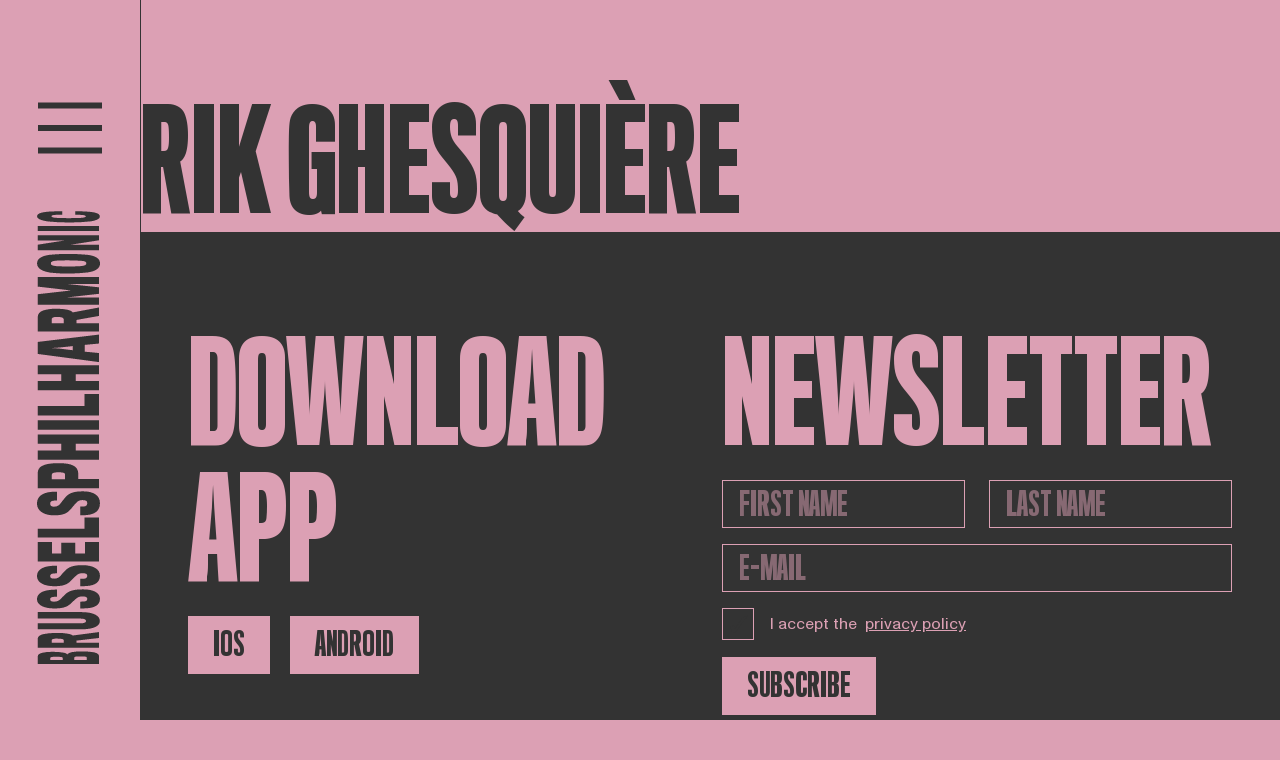

--- FILE ---
content_type: text/html; charset=UTF-8
request_url: https://www.brusselsphilharmonic.be/en/musicians/rik-ghesqui%C3%A8re-2
body_size: 13649
content:

<!DOCTYPE html>
<html lang="en">

	<head>
    <meta charset="UTF-8">
    <meta name="viewport" content="width=device-width, initial-scale=1.0">

        <script defer="defer" src="/webpack/js/main.005c199d0163abb80764.js"></script><link href="/webpack/css/main.bf88ce5a0279f4c33094.css" rel="stylesheet">        
        <link rel="apple-touch-icon" sizes="57x57" href="/assets/favicon/apple-icon-57x57.png">
    <link rel="apple-touch-icon" sizes="60x60" href="/assets/favicon/apple-icon-60x60.png">
    <link rel="apple-touch-icon" sizes="72x72" href="/assets/favicon/apple-icon-72x72.png">
    <link rel="apple-touch-icon" sizes="76x76" href="/assets/favicon/apple-icon-76x76.png">
    <link rel="apple-touch-icon" sizes="114x114" href="/assets/favicon/apple-icon-114x114.png">
    <link rel="apple-touch-icon" sizes="120x120" href="/assets/favicon/apple-icon-120x120.png">
    <link rel="apple-touch-icon" sizes="144x144" href="/assets/favicon/apple-icon-144x144.png">
    <link rel="apple-touch-icon" sizes="152x152" href="/assets/favicon/apple-icon-152x152.png">
    <link rel="apple-touch-icon" sizes="180x180" href="/assets/favicon/apple-icon-180x180.png">
    <link rel="icon" type="image/png" sizes="192x192" href="/assets/favicon/android-icon-192x192.png">
    <link rel="icon" type="image/png" sizes="32x32" href="/assets/favicon/favicon-32x32.png">
    <link rel="icon" type="image/png" sizes="96x96" href="/assets/favicon/favicon-96x96.png">
    <link rel="icon" type="image/png" sizes="16x16" href="/assets/favicon/favicon-16x16.png">
    <link rel="manifest" href="assets/favicon/manifest.json">
    <meta name="msapplication-TileColor" content="#ffffff">
    <meta name="msapplication-TileImage" content="assets/favicon/ms-icon-144x144.png">
    <meta name="theme-color" content="#ffffff">
    
    <meta name="facebook-domain-verification" content="8wjq7o5x18dir31sddhl9tqtucp3s8" />
    <!-- Google Tag Manager -->
    <script>
        (function (w, d, s, l, i) {
            w[l] = w[l] || [];
            w[l].push({ 'gtm.start': new Date().getTime(), event: 'gtm.js' });
            var f = d.getElementsByTagName(s)[0],
                j = d.createElement(s),
                dl = l != 'dataLayer' ? '&l=' + l : '';
            j.async = true;
            j.src = 'https://www.googletagmanager.com/gtm.js?id=' + i + dl;
            f.parentNode.insertBefore(j, f);
        })(window, document, 'script', 'dataLayer', 'GTM-WQ4LV77');
    </script>
    <!-- End Google Tag Manager -->

    <!-- Facebook Pixel Code -->
    <script>
        !function (f, b, e, v, n, t, s) {
            if (f.fbq)


                return;


            n = f.fbq = function () {
                n.callMethod ? n.callMethod.apply(n, arguments) : n.queue.push(arguments);
            };
            if (!f._fbq)


                f._fbq = n;


            n.push = n;
            n.loaded = !0;
            n.version = '2.0';
            n.queue = [];
            t = b.createElement(e);
            t.async = !0;
            t.src = v;
            s = b.getElementsByTagName(e)[0];
            s.parentNode.insertBefore(t, s);
        }(window, document, 'script', 'https://connect.facebook.net/en_US/fbevents.js');
        fbq('init', '1420439301678679');
        fbq('track', 'PageView');
    </script>
    <noscript>
        <img height="1" width="1" src="https://www.facebook.com/tr?id=1420439301678679&ev=PageView
				        &noscript=1" />
    </noscript>
    <!-- End Facebook Pixel Code -->


    <!-- Hotjar Tracking Code for www.brusselsphilharmonic.be -->
    <script>
        (function (h, o, t, j, a, r) {
            h.hj = h.hj || function () {
                (h.hj.q = h.hj.q || []).push(arguments);
            };
            h._hjSettings = {
                hjid: 1890368,
                hjsv: 6
            };
            a = o.getElementsByTagName('head')[0];
            r = o.createElement('script');
            r.async = 1;
            r.src = t + h._hjSettings.hjid + j + h._hjSettings.hjsv;
            a.appendChild(r);
        })(window, document, 'https://static.hotjar.com/c/hotjar-', '.js?sv=');
    </script>
<title>Brussels Philharmonic | Rik Ghesquière</title><meta name="generator" content="SEOmatic">
<meta name="description" content="“The world needs symphonic music. And symphonic music needs the world.” That is the firm belief of the Brussels Philharmonic. As a symphony orchestra…">
<meta name="referrer" content="no-referrer-when-downgrade">
<meta name="robots" content="all">
<meta content="209566399568" property="fb:profile_id">
<meta content="en_EN" property="og:locale">
<meta content="fr_FR" property="og:locale:alternate">
<meta content="nl_NL" property="og:locale:alternate">
<meta content="Brussels Philharmonic" property="og:site_name">
<meta content="website" property="og:type">
<meta content="https://www.brusselsphilharmonic.be/en/musicians/rik-ghesquière-2" property="og:url">
<meta content="Rik Ghesquière" property="og:title">
<meta content="“The world needs symphonic music. And symphonic music needs the world.” That is the firm belief of the Brussels Philharmonic. As a symphony orchestra founded in 1935 under the auspices of the Belgian public broadcaster, unveiling the symphonic world as best we can is deep in our DNA. By innovating…" property="og:description">
<meta content="https://www.brusselsphilharmonic.be/uploads/_1200x630_crop_center-center_82_none/Logo-Profile-Picture-grijs-op-roze-wide.png?mtime=1657900632" property="og:image">
<meta content="1200" property="og:image:width">
<meta content="630" property="og:image:height">
<meta content="https://www.facebook.com/brusselsphilharmonic" property="og:image:alt">
<meta name="twitter:card" content="summary_large_image">
<meta name="twitter:site" content="@brusselsphil">
<meta name="twitter:creator" content="@brusselsphil">
<meta name="twitter:title" content="Rik Ghesquière">
<meta name="twitter:description" content="“The world needs symphonic music. And symphonic music needs the world.” That is the firm belief of the Brussels Philharmonic. As a symphony orchestra founded in 1935 under the auspices of the Belgian public broadcaster, unveiling the symphonic world as best we can is deep in our DNA. By innovating…">
<meta name="twitter:image" content="https://www.brusselsphilharmonic.be/uploads/_1200x630_crop_center-center_82_none/Logo-Profile-Picture-grijs-op-roze-wide.png?mtime=1657900632">
<meta name="twitter:image:width" content="1200">
<meta name="twitter:image:height" content="630">
<meta name="twitter:image:alt" content="https://www.facebook.com/brusselsphilharmonic">
<link href="https://www.brusselsphilharmonic.be/en/musicians/rik-ghesquière-2" rel="canonical">
<link href="https://www.brusselsphilharmonic.be/en" rel="home">
<link href="https://www.brusselsphilharmonic.be/fr/musiciens/rik-ghesquière-2" rel="alternate" hreflang="fr">
<link href="https://www.brusselsphilharmonic.be/en/musicians/rik-ghesquière-2" rel="alternate" hreflang="en">
<link href="https://www.brusselsphilharmonic.be/nl/muzikanten/rik-ghesquière-2" rel="alternate" hreflang="x-default">
<link href="https://www.brusselsphilharmonic.be/nl/muzikanten/rik-ghesquière-2" rel="alternate" hreflang="nl"></head>

	
	<body
		class=" background--pink ">

		<!-- Google Tag Manager (noscript) -->
		<noscript>
			<iframe
				src="https://www.googletagmanager.com/ns.html?id=GTM-WQ4LV77"
				height="0"
				width="0"
				style="display:none;visibility:hidden"></iframe>
		</noscript>
		<!-- End Google Tag Manager (noscript) -->

				<div class="hidden cookiebanner" id="cookiebanner" role="dialog" aria-modal="true" aria-labelledby="cookie_banner_title" tabindex="-1">
    <div class="cookiebanner__content">
        <h1 id="cookie_banner_title">
            Deze website gebruikt cookies
        </h1>
        <div class="cookiebanner__notice">
            Door op &quot;Alle cookies aanvaarden&quot; te klikken ga je akkoord met het opslaan van onze cookies op je computer. Zo kunnen we een betere gebruikservaring bieden, en het laat ons toe om het gebruik van de website te analyseren. Door op ‘Je voorkeuren aanpassen’ te klikken kan je kiezen welke cookies je toelaat. Enkel de essentiële cookies zijn noodzakelijk voor de goede werking van de website en kan je niet weigeren
        </div>
        <div class="cookiebanner__actions">
            <a href="#" class="button-cookie cookiebanner__accept js-cookie-accept notranslate">Alle cookies aanvaarden</a>
            <a href="#" class="cookiebanner__essentials js-cookie-essentials notranslate">Enkel essentiële cookies aanvaarden</a>
            <a href="#" class="cookiebanner__settings js-cookie-settings notranslate">Je voorkeuren aanpassen</a>
        </div>
    </div>
</div>				<div class="hidden cookie-modal" id="cookieModal" role="dialog" aria-modal="true" aria-labelledby="cookie_settings_title" tabindex="-1">
    <div class="cookie-modal__content">
        <button :title="'Sluit cookie instellingen'|t('cookie-banner')" class="button cookie-modal__close-action js-modal-close-btn notranslate">
            &times;
        </button>
        <h1 id="cookie_settings_title">Cookie-instellingen</h1>
        <p>
            Onze website bewaart vier soorten cookies. Je kan zelf op elk moment kiezen welke je aanvaardt en welke niet. Meer informatie over wat cookies zijn en welke types cookies we verzamelen kan je lezen in ons <a href="{cookieLink}" target="_blank" class="underline hover:no-underline">cookiebeleid</a>.
        </p>
        <div class="cookie-modal__actions">
            <a href="#" class="button-cookie js-cookie-accept notranslate">Alle cookies aanvaarden</a>
        </div>
        <h2>Je voorkeuren aanpassen</h2>
        <form>
            <div class="cookie-modal__options">
                <div class="cookie-modal__checks">
                    <input class="js-cookie-essential" type="checkbox" name="essential" id="essential" disabled="disabled" checked="checked">
                    <label for="essential">Essentiële cookies</label>
                </div>
                <div class="cookie-modal__description">
                    zijn om technische redenen noodzakelijk voor de goede werking. Zonder deze cookies zou het kunnen dat de website niet naar behoren functioneert.
                </div>
            </div>
            <div class="cookie-modal__options">
                <div class="cookie-modal__checks">
                    <input class="js-cookie-essential" type="checkbox" name="essential" id="functional" disabled="disabled" checked="checked">
                    <label for="essential">Functionele cookies</label>
                </div>
                <div class="cookie-modal__description">
                    zijn noodzakelijk voor bepaalde functies op de website. Zonder deze cookies kunnen sommige onderdelen onbruikbaar worden.
                </div>
            </div>
            <div class="cookie-modal__options">
                <div class="cookie-modal__checks">
                    <input class="js-cookie-performance" type="checkbox" name="CookiePerformance" id="performance" value="2">
                    <label for="performance">Analytische cookies</label>
                </div>
                <div class="cookie-modal__description">
                    laten ons toe om het gebruik van de website anoniem te analyseren en de gebruikservaring te verbeteren.
                </div>
            </div>
            <div class="cookie-modal__options">
                <div class="cookie-modal__checks">
                    <input class="js-cookie-marketing" type="checkbox" name="CookieMarketing" id="marketing" value="3">
                    <label for="marketing">Marketingcookies</label>
                </div>
                <div class="cookie-modal__description">
                    hebben als doel het personaliseren van de gebruikservaring en het tonen van relevante inhoud en aanbiedingen op deze en andere websites.
                </div>
            </div>
        </form>
        <div class="cookie-modal__actions">
            <a href="#" class="button-cookie js-modal-close notranslate">Mijn keuze bewaren</a>
        </div>
    </div>
</div>
		<div class="fixed inset-0 z-10 hidden bg-black opacity-50" id="cookiebanner-overlay"></div>

		<div class="app">
						<div class="app__navigation js-animation">
				
<div class="header" data-aos="fade-down">

	<div class="header__sidebar">
		<div class="header__toggle" id="openMenu">
			<svg xmlns="http://www.w3.org/2000/svg" width="74" height="59" viewbox="0 0 74 59">
				<g id="Group_405" data-name="Group 405" transform="translate(-1.458 -143.5)">
					<g id="Group_345" data-name="Group 345" transform="translate(-28.042 6.5)">
						<line
							id="Line_74"
							data-name="Line 74"
							x2="74"
							transform="translate(29.5 140.5)"
							fill="none"
							stroke="currentColor"
							stroke-width="7"/>
						<path
							id="Path_67"
							data-name="Path 67"
							d="M0,0H74"
							transform="translate(29.5 166.5)"
							fill="none"
							stroke="currentColor"
							stroke-width="7"/>
						<line
							id="Line_76"
							data-name="Line 76"
							x2="74"
							transform="translate(29.5 192.5)"
							fill="none"
							stroke="currentColor"
							stroke-width="7"/>
					</g>
				</g>
			</svg>
		</div>
		<a href="https://www.brusselsphilharmonic.be/en/">
			<svg
				class="header__logo"
				xmlns="http://www.w3.org/2000/svg"
				xml:space="preserve"
				style="enable-background:new 0 0 89.4 467.4"
				viewbox="0 0 89.4 467.4">
				<path d="M72.2 455.4v7.9H9.9v-7.7c0-1.8 1.9-3 4.7-3.7 3.4-.7 6.8-1 10.3-.9 3.8-.1 7.5.2 11.2.8 1.9.4 3.4 1 3.8 1.9.4-1 2.3-1.8
				4.6-2.4 3.5-.6 7.1-.8 10.7-.7 4-.1 8.1.2 12.1.9 3.1.8 4.9 2 4.9 3.9m-48 .8c-1
				.2-1.5.5-1.5.9v2.2h12.5V457c0-.3-.5-.7-1.7-.8-1.6-.2-3.1-.2-4.7-.2-1.5-.1-3.1 0-4.6.2m29.2-.6c-1.6 0-3.1
				0-4.7.2-1.2.2-1.6.5-1.6.9v2.6h12.5v-2.6c0-.4-.4-.7-1.6-.9-1.6-.1-3.1-.2-4.6-.2m-13.2-23.1c3 .5 4.6 1.3 5.2 1.9 10.7-1.4
				16-2.1 26.7-3.5v6c-9.2 1.1-13.8 1.6-22.9 2.7v2.1h23v5.1H9.9v-9.2c0-2.1 2-3.7 5.6-4.6 4.4-.9 8.9-1.3 13.5-1.2 3.8-.1 7.5.1
				11.2.7m-13.7 5.2c-1.5.3-2.4.7-2.4 1.4v2.6h12.2l-.1-2.7c0-.4-.6-.9-1.7-1.1-1.3-.2-2.7-.3-4-.3-1.3-.2-2.6-.1-4 .1M73
				419.6c0 5-5.6 8.5-19.3 8.5H9.9V422h43.5c3.8 0 5.6-.9 5.6-2.4s-2-2.4-5.5-2.4H9.9v-6.6h44.4c12.4 0 18.7 3.8 18.7
				9m.1-22.4c0 6.1-5.1 9-13.3 9.5-1.2.1-4.5.2-6.7.2V400c.5 0 3.6-.1 4.2-.2 2-.3 2.9-1.1 2.9-2.7 0-1.7-1.4-2.4-4.8-2.4-3.2
				0-4.9.6-7.7 3.3-.8.7-2.6 2.3-3.4 3.2-3.8 3.6-7.3 5.7-17.7 5.7-10.2 0-17.5-3.4-17.5-9.4 0-5.9 6-8.8 14.1-9.5 2-.2 5.6-.3
				6.3-.3v7.3c-.5 0-3.2 0-3.9.2-2 .2-3.1.9-3.1 2.4 0 1.9 1.6 2.4 4 2.4 3.6 0 5.5-1.3 7.7-3.8.6-.8 2.4-2.4 3.1-3.1 3.4-3.6
				8.1-5.6 17.9-5.6 11.2-.2 17.9 3.4 17.9 9.7m0-23.5c0 6.7-5.1 9.8-13.3 10.4-1.2.1-4.5.2-6.7.2v-7.5c.5 0 3.6-.1 4.2-.2 2-.3
				2.9-1.2 2.9-2.9 0-1.9-1.4-2.6-4.8-2.6-3.2 0-4.9.7-7.7 3.6-.8.8-2.6 2.5-3.4 3.4-3.8 4-7.3 6.2-17.7 6.2-10.2
				0-17.5-3.7-17.5-10.3 0-6.4 6-9.6 14.1-10.3 2-.2 5.6-.3 6.3-.3v7.8c-1.3 0-2.6.1-3.9.2-2 .3-3.1 1-3.1 2.6 0 2.1 1.6 2.6 4
				2.6 3.6 0 5.5-1.4 7.7-4.2.6-.9 2.4-2.6 3.1-3.4 3.4-4 8.1-6.1 17.9-6.1 11.2.1 17.9 3.9 17.9
				10.8m-.9-14.5H9.9v-19.7h14.5v11.6h9.5v-11H48v11h9.9v-11.7h14.3v19.8zm0-24.5H9.9v-8.8h47.5v-11.4h14.7v20.2zm.9-34.8c0
				7.7-5.1 11.4-13.3 12.1-1.2.1-4.5.2-6.7.2v-8.8c.5 0 3.6-.1 4.2-.2 1.7-.1 3-1.5 2.9-3.2v-.2c0-2.2-1.4-3-4.8-3-3.2
				0-4.9.8-7.7 4.2-.8.9-2.6 2.9-3.4 4-3.8 4.6-7.3 7.3-17.7 7.3-10.2 0-17.5-4.4-17.5-12 0-7.4 6-11 14.1-11.8 2-.2 5.6-.3
				6.3-.3v9c-1.3 0-2.6.1-3.9.2-2 .3-3.1 1.2-3.1 3 0 2.4 1.6 3.1 4 3.1 3.6 0 5.5-1.6 7.7-4.8.6-1 2.4-3 3.1-3.9 3.4-4.5
				8.1-6.9 17.9-6.9 11.2-.2 17.9 4 17.9 12m-27.3-38.3c3.1 1.3 5.1 4.3 5.2 7.6.1 1.1 0 6.2 0 6.2h21.2v9.3H9.9v-15.5c-.1-3.2
				1.9-6.2 4.9-7.4 3.1-1.6 8.2-2.5 15.7-2.5 7.2-.1 12.1.7 15.3 2.3m-19 7.3c-1.6.3-2.6 1-2.6
				2.2v4.4h13.5v-4.3c0-1.5-.9-2.1-2.7-2.4-1.3-.2-2.6-.3-3.8-.3-1.5
				0-2.9.1-4.4.4m45.4-29.4H48.5v6.9h23.7v9.3H9.9v-9.3h23.9v-6.9H9.9v-9.3h62.3v9.3zM9.9
				225.3v-9.7h62.3v9.7H9.9zm62.3-14.4H9.9v-9.6h47.5v-12.2h14.7v21.8zm0-41.9H48.5v6.8h23.7v9.3H9.9v-9.3h23.9V169H9.9v-9.1h62.3v9.1zm0-21.6v9.2c-20.8-2.8-41.5-5.6-62.3-8.3v-12.2c20.8-2.5
				41.5-5 62.3-7.5v9.1c-5.8.6-8.7.8-14.6 1.4v6.9c5.9.5 8.8.8 14.6 1.4m-40.8-5.6c-2.6.2-8.1.5-8.1.5s5.4.3 8.1.5c.2 0 13.8 1.7
				14 1.7v-4.2c-.1.1-13.8 1.5-14 1.5m8.8-38.4c3 .7 4.6 1.8 5.2 2.7 10.7-2 16-3 26.7-5v8.6c-9.2 1.6-13.8 2.4-22.9
				4.1v3.4h23v8.4H9.9v-14.8c0-3.2 2-5.4 5.6-6.7 4.4-1.3 8.9-1.9 13.5-1.7 3.8-.1 7.6.2 11.2 1m-13.7 7.5c-1.5.4-2.4 1.1-2.4
				2.1v4.1h12.2l-.1-4.2c0-.6-.6-1.3-1.7-1.7-1.3-.3-2.6-.5-4-.5-1.3-.1-2.6 0-4 .2m45.7-33.8H38.8c13.4 1.4 20.1 2.1 33.4
				3.5v6.6c-13.4 1.5-20.1 2.2-33.4 3.8h33.4v7.4H9.9V87.6c13.5-1.5 20.3-2.3
				33.8-3.8-13.5-1.6-20.3-2.4-33.8-3.9v-9.7h62.3v6.9zM21.9 47.6c6.1-.7 12.3-1 18.5-.9 6.4-.1 12.9.2 19.3.8 8.5.9 13.5 3.6
				13.5 8.8 0 5.1-4.6 8-12.8 9.2-6.5.8-13 1.1-19.5 1.1-6 .1-12-.2-18-.9-7.6-1.1-13.7-3.9-13.7-9.3-.1-5.1 5-7.8 12.7-8.8m33.9
				6.2c-4.9-.4-9.8-.6-14.7-.6-4.4 0-11.8.1-14 .5-2.5.4-3.9 1-3.9 2.6 0 1.5 1.3 2.1 4.1 2.6 2.1.4 9.5.5 13.9.5 4.6 0 12.4-.1
				14.9-.7 2.1-.5 3.2-1 3.2-2.4-.1-1.5-1.4-2.2-3.5-2.5m16.4-21c-11.5 1.8-17.2 2.7-28.7 4.5h28.7V43H9.9v-5.7c11.3-1.8 17-2.7
				28.3-4.4H9.9v-5.2h62.3v5.1zM9.9 23.4v-5.1h62.3v5.1H9.9zM59 3.6c8.3.4 14 1.7 14 4.9 0 2.6-3.7 4.2-9.5 5.1-7.5.8-15
				1.2-22.6 1.1-6.8 0-13.6-.3-20.4-1-6.9-1-11.3-2.6-11.3-5.3 0-3.3 6-4.5 15.3-4.9 2.8-.1 7.8-.2 10.3-.2v3.5c-2.7
				0-5.4.1-7.2.2-2.4.2-3.8.6-3.8 1.4 0 .7 1.3 1.2 3.6 1.5 2.8.3 8.5.4 13.4.4 6.9 0 12.5-.1 14.5-.4 2.5-.3 3.4-.8 3.4-1.4
				0-.7-1.3-1.2-3.4-1.4-2.6-.2-5.6-.2-7.4-.2V3.3c2.3 0 8.2.1 11.1.3"/>
			</svg>

			<svg
				class="header__logo--hor"
				xmlns="http://www.w3.org/2000/svg"
				xml:space="preserve"
				style="enable-background:new 0 0 361.3 51"
				viewbox="0 0 361.3 51">
				<path d="M6.2 50H0V1.1h6.1c1.4 0 2.4 1.5 2.9 3.7.5 2.7.8 5.4.7 8.1.1 2.9-.1 5.9-.6 8.8-.3 1.5-.8 2.6-1.5 3 .8.3 1.4 1.8 1.8
				3.6.5 2.8.7 5.6.6 8.4.1 3.2-.2 6.3-.7 9.5-.6 2.3-1.6 3.8-3.1 3.8m-.6-37.7c-.1-.8-.4-1.2-.7-1.2H3.2v9.8H5c.2 0
				.5-.4.6-1.4.1-1.2.2-2.5.1-3.7.1-1.1.1-2.3-.1-3.5m.5 22.9c0-1.2 0-2.5-.2-3.7-.1-.9-.4-1.3-.7-1.3h-2V40h2c.3 0
				.6-.3.7-1.3.1-1.2.2-2.3.2-3.5m18.1-10.3c-.4 2.3-1 3.6-1.5 4.1 1.1 8.4 1.7 12.6 2.8
				21h-4.7c-.9-7.2-1.3-10.8-2.1-18H17v18h-4V1.1h7.2c1.7 0 2.9 1.6 3.6 4.4.7 3.5 1 7 .9 10.6.2 2.9 0 5.9-.5
				8.8m-4-10.8c-.2-1.2-.6-1.8-1.1-1.8h-2v9.6l2.1-.1c.3 0 .7-.5.9-1.4.2-1 .3-2.1.3-3.1-.1-1.1-.1-2.1-.2-3.2m14.2 36.5c-3.9
				0-6.7-4.4-6.7-15.1V1.1h4.8v34.2c0 3 .7 4.4 1.9 4.4s1.9-1.5 1.9-4.3V1.1h5.2V36c-.1 9.7-3 14.6-7.1 14.6m17.5.1c-4.8
				0-7-4-7.4-10.5 0-.9-.1-3.6-.1-5.3h5.4c0 .4.1 2.8.2 3.3.2 1.5.9 2.3 2.1 2.3 1.4 0 1.9-1.1 1.9-3.8
				0-2.5-.5-3.8-2.6-6-.6-.6-1.8-2-2.5-2.7-2.9-3-4.5-5.7-4.5-13.9 0-8 2.7-13.7 7.4-13.7 4.6 0 6.9 4.7 7.5 11.1.1 1.6.2 4.4.2
				5h-5.7c0-.4 0-2.5-.1-3.1-.2-1.5-.7-2.4-1.9-2.4-1.5 0-1.9 1.2-1.9 3.1 0 2.8 1 4.3 3 6 .6.5 1.9 1.9 2.4 2.4 2.9 2.6 4.4 6.4
				4.4 14 0 8.9-2.8 14.2-7.8 14.2m18.5 0c-5.2 0-7.7-4-8.1-10.5-.1-.9-.2-3.6-.2-5.3H68c0 .4.1 2.8.2 3.3.2 1.5.9 2.3 2.3 2.3
				1.5 0 2.1-1.1 2.1-3.8 0-2.5-.5-3.8-2.9-6L67 28c-3.1-3-4.9-5.7-4.9-13.9 0-8 2.9-13.7 8.1-13.7 5 0 7.5 4.7 8.1 11.1.1 1.6.2
				4.4.2 5h-6.2c0-1 0-2.1-.1-3.1-.2-1.5-.8-2.4-2-2.4-1.6 0-2.1 1.2-2.1 3.1 0 2.8 1.1 4.3 3.3 6 .7.5 2 1.9 2.6 2.4 3.1 2.6
				4.8 6.4 4.8 14 0 8.9-3 14.2-8.4 14.2m11.4-.7V1.1h15.5v11.4h-9.1v7.4h8.7V31h-8.7v7.8h9.2V50H81.8zm19.2
				0V1.1h6.9v37.3h8.9V50H101zm27.3.7c-6 0-9-4-9.5-10.5-.1-.9-.2-3.6-.2-5.3h6.9c0 .4.1 2.8.2 3.3.1 1.3 1.2 2.4 2.5 2.3h.1c1.7
				0 2.4-1.1 2.4-3.8 0-2.5-.6-3.8-3.3-6-.7-.6-2.3-2-3.1-2.7-3.6-3-5.7-5.7-5.7-13.9 0-8 3.5-13.7 9.4-13.7 5.8 0 8.6 4.7 9.3
				11.1.2 1.6.3 4.4.3 5h-7c0-1 0-2.1-.2-3.1-.2-1.5-.9-2.4-2.4-2.4-1.9 0-2.4 1.2-2.4 3.1 0 2.8 1.3 4.3 3.8 6 .8.5 2.3 1.9 3
				2.4 3.6 2.6 5.4 6.4 5.4 14 .2 8.9-3.2 14.2-9.5 14.2m30.2-21.5c-1 2.4-3.4 4-6 4.1-.8.1-4.9 0-4.9 0V50h-7.3V1.1h12.2c2.5-.1
				4.9 1.5 5.8 3.8 1.2 2.4 1.9 6.5 1.9 12.4.1 5.6-.5 9.4-1.7 11.9m-5.8-14.8c-.2-1.3-.8-2-1.7-2h-3.5V23h3.4c1.2 0 1.7-.7
				1.9-2.2.2-1 .2-2 .2-3 0-1.2-.1-2.3-.3-3.4M175.8
				50V31.3h-5.4V50h-7.3V1.1h7.3v18.8h5.4V1.1h7.3V50h-7.3zm11.1-48.9h7.6V50h-7.6V1.1zM198.3 50V1.1h7.5v37.3h9.5V50h-17zm32.9
				0V31.3h-5.4V50h-7.3V1.1h7.3v18.8h5.4V1.1h7.2V50h-7.2zm16.9 0h-7.2c2.2-16.3 4.4-32.6 6.5-48.9h9.6c2 16.3 3.9 32.6 5.9
				48.9h-7.1c-.4-4.6-.7-6.9-1.1-11.4h-5.4c-.5 4.5-.7 6.8-1.2 11.4m4.4-32.1c-.2-2-.4-6.3-.4-6.3s-.3 4.2-.4 6.4c0 .2-1.3
				10.8-1.3 11h3.3c0-.2-1.2-10.9-1.2-11.1m30.2 7c-.6 2.3-1.4 3.6-2.1 4.1 1.6 8.4 2.4 12.6 3.9
				21h-6.8c-1.3-7.2-1.9-10.8-3.2-18h-2.6v18h-6.6V1.1h11.6c2.5 0 4.3 1.6 5.3 4.4 1 3.4 1.5 7 1.3 10.6.1 2.9-.2 5.9-.8
				8.8m-5.9-10.8c-.3-1.2-.9-1.8-1.6-1.8H272v9.6l3.3-.1c.5 0 1.1-.5 1.3-1.4.3-1 .4-2.1.4-3.1 0-1.1 0-2.1-.2-3.2M303.4
				50V23.7c-1.1 10.5-1.6 15.8-2.8 26.3h-5.2c-1.2-10.5-1.8-15.8-3-26.3V50h-5.8V1.1h8.4l3 26.5c1.2-10.6 1.9-15.9
				3.1-26.5h7.6V50h-5.3zm23.1-39.5c.6 4.8.8 9.7.7 14.5.1 5.1-.1 10.1-.7 15.1-.7 6.6-2.9 10.6-6.9
				10.6s-6.3-3.6-7.2-10c-.6-5.1-.9-10.2-.8-15.3-.1-4.7.2-9.5.7-14.1.9-6 3-10.8 7.3-10.8 4 0 6.1 4 6.9 10m-4.9
				26.6c.3-3.8.5-7.7.4-11.6 0-3.4-.1-9.2-.4-11-.3-1.9-.8-3.1-2-3.1s-1.7 1.1-2 3.2c-.3 1.7-.4 7.4-.4 10.9 0 3.6.1 9.7.5
				11.7.4 1.7.8 2.5 1.9 2.5 1.2.1 1.8-1 2-2.6M338.2 50l-3.5-22.5V50h-4.5V1.1h4.4c1.4 8.9 2.1 13.4 3.4
				22.3V1.1h4.1V50h-3.9zm7.3-48.9h4V50h-4V1.1zm15.6 38.5c-.3 6.5-1.4 10.9-3.9 10.9-2 0-3.3-2.9-4-7.4-.7-5.9-.9-11.8-.9-17.7
				0-5.3.2-10.7.8-16 .8-5.4 2.1-8.9 4.2-8.9 2.6 0 3.5 4.7 3.8 12 .1 2.2.1 6.1.1
				8.1h-2.8c0-2.1-.1-4.2-.1-5.7-.1-1.9-.5-3-1.1-3-.6 0-1 1.1-1.1 2.8-.2 2.2-.3 6.6-.3 10.5 0 5.4.1 9.9.3 11.4.2 2 .6 2.7 1.1
				2.7.6 0 .9-1 1.1-2.7.1-2 .2-4.4.2-5.8h2.8c0 1.9 0 6.5-.2 8.8"/>
			</svg>
		</a>
	</div>

	<div class="header__navigation">

		<div class="header__navigation__backdrop"></div>

		<div class="header__sidebar">
			<div class="header__toggle" id="closeMenu">
				<svg
					xmlns="http://www.w3.org/2000/svg"
					xmlns:xlink="http://www.w3.org/1999/xlink"
					width="78.101"
					height="59.173"
					viewbox="0 0 78.101 59.173">
					<g id="Group_404" data-name="Group 404" transform="translate(-27.449 -119.164)">
						<line
							id="Line_74"
							data-name="Line 74"
							y1="53.5"
							x2="74"
							transform="translate(29.5 122)"
							fill="none"
							stroke="currentColor"
							stroke-width="7"/>
						<line
							id="Line_76"
							data-name="Line 76"
							x2="74"
							y2="51.5"
							transform="translate(29.5 122.5)"
							fill="none"
							stroke="currentColor"
							stroke-width="7"/>
					</g>
				</svg>
			</div>
			<a href="https://www.brusselsphilharmonic.be/en/">
				<svg
					class="header__logo"
					xmlns="http://www.w3.org/2000/svg"
					xml:space="preserve"
					style="enable-background:new 0 0 89.4 467.4"
					viewbox="0 0 89.4 467.4">
					<path
						fill="currentColor"
						d="M72.2 455.4v7.9H9.9v-7.7c0-1.8 1.9-3 4.7-3.7 3.4-.7 6.8-1 10.3-.9 3.8-.1 7.5.2 11.2.8 1.9.4 3.4 1 3.8 1.9.4-1 2.3-1.8
							4.6-2.4 3.5-.6 7.1-.8 10.7-.7 4-.1 8.1.2 12.1.9 3.1.8 4.9 2 4.9 3.9m-48 .8c-1
							.2-1.5.5-1.5.9v2.2h12.5V457c0-.3-.5-.7-1.7-.8-1.6-.2-3.1-.2-4.7-.2-1.5-.1-3.1 0-4.6.2m29.2-.6c-1.6 0-3.1
							0-4.7.2-1.2.2-1.6.5-1.6.9v2.6h12.5v-2.6c0-.4-.4-.7-1.6-.9-1.6-.1-3.1-.2-4.6-.2m-13.2-23.1c3 .5 4.6 1.3 5.2 1.9 10.7-1.4
							16-2.1 26.7-3.5v6c-9.2 1.1-13.8 1.6-22.9 2.7v2.1h23v5.1H9.9v-9.2c0-2.1 2-3.7 5.6-4.6 4.4-.9 8.9-1.3 13.5-1.2 3.8-.1 7.5.1
							11.2.7m-13.7 5.2c-1.5.3-2.4.7-2.4 1.4v2.6h12.2l-.1-2.7c0-.4-.6-.9-1.7-1.1-1.3-.2-2.7-.3-4-.3-1.3-.2-2.6-.1-4 .1M73
							419.6c0 5-5.6 8.5-19.3 8.5H9.9V422h43.5c3.8 0 5.6-.9 5.6-2.4s-2-2.4-5.5-2.4H9.9v-6.6h44.4c12.4 0 18.7 3.8 18.7
							9m.1-22.4c0 6.1-5.1 9-13.3 9.5-1.2.1-4.5.2-6.7.2V400c.5 0 3.6-.1 4.2-.2 2-.3 2.9-1.1 2.9-2.7 0-1.7-1.4-2.4-4.8-2.4-3.2
							0-4.9.6-7.7 3.3-.8.7-2.6 2.3-3.4 3.2-3.8 3.6-7.3 5.7-17.7 5.7-10.2 0-17.5-3.4-17.5-9.4 0-5.9 6-8.8 14.1-9.5 2-.2 5.6-.3
							6.3-.3v7.3c-.5 0-3.2 0-3.9.2-2 .2-3.1.9-3.1 2.4 0 1.9 1.6 2.4 4 2.4 3.6 0 5.5-1.3 7.7-3.8.6-.8 2.4-2.4 3.1-3.1 3.4-3.6
							8.1-5.6 17.9-5.6 11.2-.2 17.9 3.4 17.9 9.7m0-23.5c0 6.7-5.1 9.8-13.3 10.4-1.2.1-4.5.2-6.7.2v-7.5c.5 0 3.6-.1 4.2-.2 2-.3
							2.9-1.2 2.9-2.9 0-1.9-1.4-2.6-4.8-2.6-3.2 0-4.9.7-7.7 3.6-.8.8-2.6 2.5-3.4 3.4-3.8 4-7.3 6.2-17.7 6.2-10.2
							0-17.5-3.7-17.5-10.3 0-6.4 6-9.6 14.1-10.3 2-.2 5.6-.3 6.3-.3v7.8c-1.3 0-2.6.1-3.9.2-2 .3-3.1 1-3.1 2.6 0 2.1 1.6 2.6 4
							2.6 3.6 0 5.5-1.4 7.7-4.2.6-.9 2.4-2.6 3.1-3.4 3.4-4 8.1-6.1 17.9-6.1 11.2.1 17.9 3.9 17.9
							10.8m-.9-14.5H9.9v-19.7h14.5v11.6h9.5v-11H48v11h9.9v-11.7h14.3v19.8zm0-24.5H9.9v-8.8h47.5v-11.4h14.7v20.2zm.9-34.8c0
							7.7-5.1 11.4-13.3 12.1-1.2.1-4.5.2-6.7.2v-8.8c.5 0 3.6-.1 4.2-.2 1.7-.1 3-1.5 2.9-3.2v-.2c0-2.2-1.4-3-4.8-3-3.2
							0-4.9.8-7.7 4.2-.8.9-2.6 2.9-3.4 4-3.8 4.6-7.3 7.3-17.7 7.3-10.2 0-17.5-4.4-17.5-12 0-7.4 6-11 14.1-11.8 2-.2 5.6-.3
							6.3-.3v9c-1.3 0-2.6.1-3.9.2-2 .3-3.1 1.2-3.1 3 0 2.4 1.6 3.1 4 3.1 3.6 0 5.5-1.6 7.7-4.8.6-1 2.4-3 3.1-3.9 3.4-4.5
							8.1-6.9 17.9-6.9 11.2-.2 17.9 4 17.9 12m-27.3-38.3c3.1 1.3 5.1 4.3 5.2 7.6.1 1.1 0 6.2 0 6.2h21.2v9.3H9.9v-15.5c-.1-3.2
							1.9-6.2 4.9-7.4 3.1-1.6 8.2-2.5 15.7-2.5 7.2-.1 12.1.7 15.3 2.3m-19 7.3c-1.6.3-2.6 1-2.6
							2.2v4.4h13.5v-4.3c0-1.5-.9-2.1-2.7-2.4-1.3-.2-2.6-.3-3.8-.3-1.5
							0-2.9.1-4.4.4m45.4-29.4H48.5v6.9h23.7v9.3H9.9v-9.3h23.9v-6.9H9.9v-9.3h62.3v9.3zM9.9
							225.3v-9.7h62.3v9.7H9.9zm62.3-14.4H9.9v-9.6h47.5v-12.2h14.7v21.8zm0-41.9H48.5v6.8h23.7v9.3H9.9v-9.3h23.9V169H9.9v-9.1h62.3v9.1zm0-21.6v9.2c-20.8-2.8-41.5-5.6-62.3-8.3v-12.2c20.8-2.5
							41.5-5 62.3-7.5v9.1c-5.8.6-8.7.8-14.6 1.4v6.9c5.9.5 8.8.8 14.6 1.4m-40.8-5.6c-2.6.2-8.1.5-8.1.5s5.4.3 8.1.5c.2 0 13.8 1.7
							14 1.7v-4.2c-.1.1-13.8 1.5-14 1.5m8.8-38.4c3 .7 4.6 1.8 5.2 2.7 10.7-2 16-3 26.7-5v8.6c-9.2 1.6-13.8 2.4-22.9
							4.1v3.4h23v8.4H9.9v-14.8c0-3.2 2-5.4 5.6-6.7 4.4-1.3 8.9-1.9 13.5-1.7 3.8-.1 7.6.2 11.2 1m-13.7 7.5c-1.5.4-2.4 1.1-2.4
							2.1v4.1h12.2l-.1-4.2c0-.6-.6-1.3-1.7-1.7-1.3-.3-2.6-.5-4-.5-1.3-.1-2.6 0-4 .2m45.7-33.8H38.8c13.4 1.4 20.1 2.1 33.4
							3.5v6.6c-13.4 1.5-20.1 2.2-33.4 3.8h33.4v7.4H9.9V87.6c13.5-1.5 20.3-2.3
							33.8-3.8-13.5-1.6-20.3-2.4-33.8-3.9v-9.7h62.3v6.9zM21.9 47.6c6.1-.7 12.3-1 18.5-.9 6.4-.1 12.9.2 19.3.8 8.5.9 13.5 3.6
							13.5 8.8 0 5.1-4.6 8-12.8 9.2-6.5.8-13 1.1-19.5 1.1-6 .1-12-.2-18-.9-7.6-1.1-13.7-3.9-13.7-9.3-.1-5.1 5-7.8 12.7-8.8m33.9
							6.2c-4.9-.4-9.8-.6-14.7-.6-4.4 0-11.8.1-14 .5-2.5.4-3.9 1-3.9 2.6 0 1.5 1.3 2.1 4.1 2.6 2.1.4 9.5.5 13.9.5 4.6 0 12.4-.1
							14.9-.7 2.1-.5 3.2-1 3.2-2.4-.1-1.5-1.4-2.2-3.5-2.5m16.4-21c-11.5 1.8-17.2 2.7-28.7 4.5h28.7V43H9.9v-5.7c11.3-1.8 17-2.7
							28.3-4.4H9.9v-5.2h62.3v5.1zM9.9 23.4v-5.1h62.3v5.1H9.9zM59 3.6c8.3.4 14 1.7 14 4.9 0 2.6-3.7 4.2-9.5 5.1-7.5.8-15
							1.2-22.6 1.1-6.8 0-13.6-.3-20.4-1-6.9-1-11.3-2.6-11.3-5.3 0-3.3 6-4.5 15.3-4.9 2.8-.1 7.8-.2 10.3-.2v3.5c-2.7
							0-5.4.1-7.2.2-2.4.2-3.8.6-3.8 1.4 0 .7 1.3 1.2 3.6 1.5 2.8.3 8.5.4 13.4.4 6.9 0 12.5-.1 14.5-.4 2.5-.3 3.4-.8 3.4-1.4
							0-.7-1.3-1.2-3.4-1.4-2.6-.2-5.6-.2-7.4-.2V3.3c2.3 0 8.2.1 11.1.3"/>
				</svg>

				<svg
					class="header__logo--hor"
					xmlns="http://www.w3.org/2000/svg"
					xml:space="preserve"
					style="enable-background:new 0 0 361.3 51"
					viewbox="0 0 361.3 51">
					<path
						fill="currentColor"
						d="M6.2 50H0V1.1h6.1c1.4 0 2.4 1.5 2.9 3.7.5 2.7.8 5.4.7 8.1.1 2.9-.1 5.9-.6 8.8-.3 1.5-.8 2.6-1.5 3 .8.3 1.4 1.8 1.8
							3.6.5 2.8.7 5.6.6 8.4.1 3.2-.2 6.3-.7 9.5-.6 2.3-1.6 3.8-3.1 3.8m-.6-37.7c-.1-.8-.4-1.2-.7-1.2H3.2v9.8H5c.2 0
							.5-.4.6-1.4.1-1.2.2-2.5.1-3.7.1-1.1.1-2.3-.1-3.5m.5 22.9c0-1.2 0-2.5-.2-3.7-.1-.9-.4-1.3-.7-1.3h-2V40h2c.3 0
							.6-.3.7-1.3.1-1.2.2-2.3.2-3.5m18.1-10.3c-.4 2.3-1 3.6-1.5 4.1 1.1 8.4 1.7 12.6 2.8
							21h-4.7c-.9-7.2-1.3-10.8-2.1-18H17v18h-4V1.1h7.2c1.7 0 2.9 1.6 3.6 4.4.7 3.5 1 7 .9 10.6.2 2.9 0 5.9-.5
							8.8m-4-10.8c-.2-1.2-.6-1.8-1.1-1.8h-2v9.6l2.1-.1c.3 0 .7-.5.9-1.4.2-1 .3-2.1.3-3.1-.1-1.1-.1-2.1-.2-3.2m14.2 36.5c-3.9
							0-6.7-4.4-6.7-15.1V1.1h4.8v34.2c0 3 .7 4.4 1.9 4.4s1.9-1.5 1.9-4.3V1.1h5.2V36c-.1 9.7-3 14.6-7.1 14.6m17.5.1c-4.8
							0-7-4-7.4-10.5 0-.9-.1-3.6-.1-5.3h5.4c0 .4.1 2.8.2 3.3.2 1.5.9 2.3 2.1 2.3 1.4 0 1.9-1.1 1.9-3.8
							0-2.5-.5-3.8-2.6-6-.6-.6-1.8-2-2.5-2.7-2.9-3-4.5-5.7-4.5-13.9 0-8 2.7-13.7 7.4-13.7 4.6 0 6.9 4.7 7.5 11.1.1 1.6.2 4.4.2
							5h-5.7c0-.4 0-2.5-.1-3.1-.2-1.5-.7-2.4-1.9-2.4-1.5 0-1.9 1.2-1.9 3.1 0 2.8 1 4.3 3 6 .6.5 1.9 1.9 2.4 2.4 2.9 2.6 4.4 6.4
							4.4 14 0 8.9-2.8 14.2-7.8 14.2m18.5 0c-5.2 0-7.7-4-8.1-10.5-.1-.9-.2-3.6-.2-5.3H68c0 .4.1 2.8.2 3.3.2 1.5.9 2.3 2.3 2.3
							1.5 0 2.1-1.1 2.1-3.8 0-2.5-.5-3.8-2.9-6L67 28c-3.1-3-4.9-5.7-4.9-13.9 0-8 2.9-13.7 8.1-13.7 5 0 7.5 4.7 8.1 11.1.1 1.6.2
							4.4.2 5h-6.2c0-1 0-2.1-.1-3.1-.2-1.5-.8-2.4-2-2.4-1.6 0-2.1 1.2-2.1 3.1 0 2.8 1.1 4.3 3.3 6 .7.5 2 1.9 2.6 2.4 3.1 2.6
							4.8 6.4 4.8 14 0 8.9-3 14.2-8.4 14.2m11.4-.7V1.1h15.5v11.4h-9.1v7.4h8.7V31h-8.7v7.8h9.2V50H81.8zm19.2
							0V1.1h6.9v37.3h8.9V50H101zm27.3.7c-6 0-9-4-9.5-10.5-.1-.9-.2-3.6-.2-5.3h6.9c0 .4.1 2.8.2 3.3.1 1.3 1.2 2.4 2.5 2.3h.1c1.7
							0 2.4-1.1 2.4-3.8 0-2.5-.6-3.8-3.3-6-.7-.6-2.3-2-3.1-2.7-3.6-3-5.7-5.7-5.7-13.9 0-8 3.5-13.7 9.4-13.7 5.8 0 8.6 4.7 9.3
							11.1.2 1.6.3 4.4.3 5h-7c0-1 0-2.1-.2-3.1-.2-1.5-.9-2.4-2.4-2.4-1.9 0-2.4 1.2-2.4 3.1 0 2.8 1.3 4.3 3.8 6 .8.5 2.3 1.9 3
							2.4 3.6 2.6 5.4 6.4 5.4 14 .2 8.9-3.2 14.2-9.5 14.2m30.2-21.5c-1 2.4-3.4 4-6 4.1-.8.1-4.9 0-4.9 0V50h-7.3V1.1h12.2c2.5-.1
							4.9 1.5 5.8 3.8 1.2 2.4 1.9 6.5 1.9 12.4.1 5.6-.5 9.4-1.7 11.9m-5.8-14.8c-.2-1.3-.8-2-1.7-2h-3.5V23h3.4c1.2 0 1.7-.7
							1.9-2.2.2-1 .2-2 .2-3 0-1.2-.1-2.3-.3-3.4M175.8
							50V31.3h-5.4V50h-7.3V1.1h7.3v18.8h5.4V1.1h7.3V50h-7.3zm11.1-48.9h7.6V50h-7.6V1.1zM198.3 50V1.1h7.5v37.3h9.5V50h-17zm32.9
							0V31.3h-5.4V50h-7.3V1.1h7.3v18.8h5.4V1.1h7.2V50h-7.2zm16.9 0h-7.2c2.2-16.3 4.4-32.6 6.5-48.9h9.6c2 16.3 3.9 32.6 5.9
							48.9h-7.1c-.4-4.6-.7-6.9-1.1-11.4h-5.4c-.5 4.5-.7 6.8-1.2 11.4m4.4-32.1c-.2-2-.4-6.3-.4-6.3s-.3 4.2-.4 6.4c0 .2-1.3
							10.8-1.3 11h3.3c0-.2-1.2-10.9-1.2-11.1m30.2 7c-.6 2.3-1.4 3.6-2.1 4.1 1.6 8.4 2.4 12.6 3.9
							21h-6.8c-1.3-7.2-1.9-10.8-3.2-18h-2.6v18h-6.6V1.1h11.6c2.5 0 4.3 1.6 5.3 4.4 1 3.4 1.5 7 1.3 10.6.1 2.9-.2 5.9-.8
							8.8m-5.9-10.8c-.3-1.2-.9-1.8-1.6-1.8H272v9.6l3.3-.1c.5 0 1.1-.5 1.3-1.4.3-1 .4-2.1.4-3.1 0-1.1 0-2.1-.2-3.2M303.4
							50V23.7c-1.1 10.5-1.6 15.8-2.8 26.3h-5.2c-1.2-10.5-1.8-15.8-3-26.3V50h-5.8V1.1h8.4l3 26.5c1.2-10.6 1.9-15.9
							3.1-26.5h7.6V50h-5.3zm23.1-39.5c.6 4.8.8 9.7.7 14.5.1 5.1-.1 10.1-.7 15.1-.7 6.6-2.9 10.6-6.9
							10.6s-6.3-3.6-7.2-10c-.6-5.1-.9-10.2-.8-15.3-.1-4.7.2-9.5.7-14.1.9-6 3-10.8 7.3-10.8 4 0 6.1 4 6.9 10m-4.9
							26.6c.3-3.8.5-7.7.4-11.6 0-3.4-.1-9.2-.4-11-.3-1.9-.8-3.1-2-3.1s-1.7 1.1-2 3.2c-.3 1.7-.4 7.4-.4 10.9 0 3.6.1 9.7.5
							11.7.4 1.7.8 2.5 1.9 2.5 1.2.1 1.8-1 2-2.6M338.2 50l-3.5-22.5V50h-4.5V1.1h4.4c1.4 8.9 2.1 13.4 3.4
							22.3V1.1h4.1V50h-3.9zm7.3-48.9h4V50h-4V1.1zm15.6 38.5c-.3 6.5-1.4 10.9-3.9 10.9-2 0-3.3-2.9-4-7.4-.7-5.9-.9-11.8-.9-17.7
							0-5.3.2-10.7.8-16 .8-5.4 2.1-8.9 4.2-8.9 2.6 0 3.5 4.7 3.8 12 .1 2.2.1 6.1.1
							8.1h-2.8c0-2.1-.1-4.2-.1-5.7-.1-1.9-.5-3-1.1-3-.6 0-1 1.1-1.1 2.8-.2 2.2-.3 6.6-.3 10.5 0 5.4.1 9.9.3 11.4.2 2 .6 2.7 1.1
							2.7.6 0 .9-1 1.1-2.7.1-2 .2-4.4.2-5.8h2.8c0 1.9 0 6.5-.2 8.8"/>
				</svg>
			</a>
		</div>

		<div class="header__navigation__content">

			<ul class="header__i18n list-clear">
																																			<li class="header__i18n__item">
								<a href="https://www.brusselsphilharmonic.be/nl/muzikanten/rik-ghesquière-2?lang=BP_NL">NL</a>
							</li>
																																																							<li class="header__i18n__item">
									<a class="" href="https://www.brusselsphilharmonic.be/en/">EN</a>
								</li>
																																																					<li class="header__i18n__item">
								<a href="https://www.brusselsphilharmonic.be/fr/musiciens/rik-ghesquière-2?lang=BP_FR">FR</a>
							</li>
																		</ul>

			<nav class="header__i18n-navigation">
				<ul class="header__i18n-list list-clear">
											<li class="header__i18n-item js-animation">
							<a class="header__link" href="https://www.brusselsphilharmonic.be/en/concerts">CALENDAR</a>
						</li>
											<li class="header__i18n-item js-animation">
							<a class="header__link" href="https://www.brusselsphilharmonic.be/en/news">NEWS</a>
						</li>
											<li class="header__i18n-item js-animation">
							<a class="header__link" href="https://www.brusselsphilharmonic.be/en/explore">EXPLORE</a>
						</li>
											<li class="header__i18n-item js-animation">
							<a class="header__link" href="https://www.brusselsphilharmonic.be/en/about">ABOUT US</a>
						</li>
											<li class="header__i18n-item js-animation">
							<a class="header__link" href="https://www.brusselsphilharmonic.be/en/contact">CONTACT</a>
						</li>
									</ul>
			</nav>
		</div>
	</div>
</div>
			</div>
			<div class="app__main mainContentBlock">     <div class="container my-5">
        <h1 class="">Rik Ghesquière</h1>
        <div class="">
                        <div class="">
                <div></div>
            </div>
        </div>
    </div>
				
<div class="footer__dark spacing--top spacing--bottom">
	<div class="container-fluid">
		<div class="row">
			<div class="col-xl-4" data-aos="fade-right">
				<div class="footer__dark__app">
					<h5 class="footer__headline">download<br/>App</h5>
					<div class="footer__dark__app__download">
													<a class="button button--inverse" href="https://apps.apple.com/us/app/brussels-philharmonic/id1545126898">iOS</a>
																			<a class="button button--inverse" href="https://play.google.com/store/apps/details?id=com.appmiral.brusselsphilharmonic">Android</a>
											</div>
				</div>
			</div>

			<div class="col-xl-6 offset-xl-2" data-aos="fade-left">
				<h5 class="footer__headline">Newsletter</h5>
				<form class="footer__dark__newsletter" action="" method="post">
					<input type="hidden" name="CRAFT_CSRF_TOKEN" value="ycoYX6AOiO-z8886UR0NPheanTjaCrlglWNdTRNNrddbGr4Pl_7oV-SMdDj5TcCBxaupTgRVQVgmotp3913qJvoSGQ52OJSIEmLxOdSwnBs=">
					<input type="hidden" name="action" value="mailchimp-subscribe/audience/subscribe">
					<input type="hidden" name="redirect" value="c8c77a833f56860324ab1775f64c0e5da645b533d0eb447d0cde5464c7e1e48f/subscribed">
					<div>
																	</div>
					<div>
													<input type="hidden" name="marketing_permissions[]" value="d039673337">
											</div>
					<div class="row">
						<div class="col-md-6">
							<label for="firstName">first name</label>
							<input type="text" name="merge_fields[FNAME]" placeholder="first name" id="firstName" required>
						</div>
						<div class="col-md-6">
							<label for="lastName">last name</label>
							<input type="text" name="merge_fields[LNAME]" placeholder="last name" id="lastName" required>
						</div>
					</div>
					<div>
						<label for="email">E-mail</label>
						<input type="text" placeholder="e-mail" name="email" required>
					</div>
					<div class="footer__dark__newsletter__consent">
						<label for="consent">
							<input type="checkbox" name="consent" id="consent" required>
							I accept the<a href="/privacy-policy" class="underline text-primary hover:no-underline">privacy policy</a>
						</label>
					</div>
					<div>
						<button type="submit" class="button button--inverse">
							subscribe
						</button>
					</div>
				</form>
			</div>
		</div>
	</div>
</div>

<div class="footer__navigation spacing--top spacing--bottom js-animation">
	<div class="container-fluid">
		<div class="row">
			<div class="col-lg-4" data-aos="fade-right">
				<a class="footer__media" href="https://www.brusselsphilharmonic.be/en/">
					<div class="footer__logo">
						<svg xmlns="http://www.w3.org/2000/svg" xml:space="preserve" style="enable-background:new 0 0 361.3 51" viewBox="0 0 361.3 51">
    <path d="M6.2 50H0V1.1h6.1c1.4 0 2.4 1.5 2.9 3.7.5 2.7.8 5.4.7 8.1.1 2.9-.1 5.9-.6 8.8-.3 1.5-.8 2.6-1.5 3 .8.3 1.4 1.8 1.8 3.6.5 2.8.7 5.6.6 8.4.1 3.2-.2 6.3-.7 9.5-.6 2.3-1.6 3.8-3.1 3.8m-.6-37.7c-.1-.8-.4-1.2-.7-1.2H3.2v9.8H5c.2 0 .5-.4.6-1.4.1-1.2.2-2.5.1-3.7.1-1.1.1-2.3-.1-3.5m.5 22.9c0-1.2 0-2.5-.2-3.7-.1-.9-.4-1.3-.7-1.3h-2V40h2c.3 0 .6-.3.7-1.3.1-1.2.2-2.3.2-3.5m18.1-10.3c-.4 2.3-1 3.6-1.5 4.1 1.1 8.4 1.7 12.6 2.8 21h-4.7c-.9-7.2-1.3-10.8-2.1-18H17v18h-4V1.1h7.2c1.7 0 2.9 1.6 3.6 4.4.7 3.5 1 7 .9 10.6.2 2.9 0 5.9-.5 8.8m-4-10.8c-.2-1.2-.6-1.8-1.1-1.8h-2v9.6l2.1-.1c.3 0 .7-.5.9-1.4.2-1 .3-2.1.3-3.1-.1-1.1-.1-2.1-.2-3.2m14.2 36.5c-3.9 0-6.7-4.4-6.7-15.1V1.1h4.8v34.2c0 3 .7 4.4 1.9 4.4s1.9-1.5 1.9-4.3V1.1h5.2V36c-.1 9.7-3 14.6-7.1 14.6m17.5.1c-4.8 0-7-4-7.4-10.5 0-.9-.1-3.6-.1-5.3h5.4c0 .4.1 2.8.2 3.3.2 1.5.9 2.3 2.1 2.3 1.4 0 1.9-1.1 1.9-3.8 0-2.5-.5-3.8-2.6-6-.6-.6-1.8-2-2.5-2.7-2.9-3-4.5-5.7-4.5-13.9 0-8 2.7-13.7 7.4-13.7 4.6 0 6.9 4.7 7.5 11.1.1 1.6.2 4.4.2 5h-5.7c0-.4 0-2.5-.1-3.1-.2-1.5-.7-2.4-1.9-2.4-1.5 0-1.9 1.2-1.9 3.1 0 2.8 1 4.3 3 6 .6.5 1.9 1.9 2.4 2.4 2.9 2.6 4.4 6.4 4.4 14 0 8.9-2.8 14.2-7.8 14.2m18.5 0c-5.2 0-7.7-4-8.1-10.5-.1-.9-.2-3.6-.2-5.3H68c0 .4.1 2.8.2 3.3.2 1.5.9 2.3 2.3 2.3 1.5 0 2.1-1.1 2.1-3.8 0-2.5-.5-3.8-2.9-6L67 28c-3.1-3-4.9-5.7-4.9-13.9 0-8 2.9-13.7 8.1-13.7 5 0 7.5 4.7 8.1 11.1.1 1.6.2 4.4.2 5h-6.2c0-1 0-2.1-.1-3.1-.2-1.5-.8-2.4-2-2.4-1.6 0-2.1 1.2-2.1 3.1 0 2.8 1.1 4.3 3.3 6 .7.5 2 1.9 2.6 2.4 3.1 2.6 4.8 6.4 4.8 14 0 8.9-3 14.2-8.4 14.2m11.4-.7V1.1h15.5v11.4h-9.1v7.4h8.7V31h-8.7v7.8h9.2V50H81.8zm19.2 0V1.1h6.9v37.3h8.9V50H101zm27.3.7c-6 0-9-4-9.5-10.5-.1-.9-.2-3.6-.2-5.3h6.9c0 .4.1 2.8.2 3.3.1 1.3 1.2 2.4 2.5 2.3h.1c1.7 0 2.4-1.1 2.4-3.8 0-2.5-.6-3.8-3.3-6-.7-.6-2.3-2-3.1-2.7-3.6-3-5.7-5.7-5.7-13.9 0-8 3.5-13.7 9.4-13.7 5.8 0 8.6 4.7 9.3 11.1.2 1.6.3 4.4.3 5h-7c0-1 0-2.1-.2-3.1-.2-1.5-.9-2.4-2.4-2.4-1.9 0-2.4 1.2-2.4 3.1 0 2.8 1.3 4.3 3.8 6 .8.5 2.3 1.9 3 2.4 3.6 2.6 5.4 6.4 5.4 14 .2 8.9-3.2 14.2-9.5 14.2m30.2-21.5c-1 2.4-3.4 4-6 4.1-.8.1-4.9 0-4.9 0V50h-7.3V1.1h12.2c2.5-.1 4.9 1.5 5.8 3.8 1.2 2.4 1.9 6.5 1.9 12.4.1 5.6-.5 9.4-1.7 11.9m-5.8-14.8c-.2-1.3-.8-2-1.7-2h-3.5V23h3.4c1.2 0 1.7-.7 1.9-2.2.2-1 .2-2 .2-3 0-1.2-.1-2.3-.3-3.4M175.8 50V31.3h-5.4V50h-7.3V1.1h7.3v18.8h5.4V1.1h7.3V50h-7.3zm11.1-48.9h7.6V50h-7.6V1.1zM198.3 50V1.1h7.5v37.3h9.5V50h-17zm32.9 0V31.3h-5.4V50h-7.3V1.1h7.3v18.8h5.4V1.1h7.2V50h-7.2zm16.9 0h-7.2c2.2-16.3 4.4-32.6 6.5-48.9h9.6c2 16.3 3.9 32.6 5.9 48.9h-7.1c-.4-4.6-.7-6.9-1.1-11.4h-5.4c-.5 4.5-.7 6.8-1.2 11.4m4.4-32.1c-.2-2-.4-6.3-.4-6.3s-.3 4.2-.4 6.4c0 .2-1.3 10.8-1.3 11h3.3c0-.2-1.2-10.9-1.2-11.1m30.2 7c-.6 2.3-1.4 3.6-2.1 4.1 1.6 8.4 2.4 12.6 3.9 21h-6.8c-1.3-7.2-1.9-10.8-3.2-18h-2.6v18h-6.6V1.1h11.6c2.5 0 4.3 1.6 5.3 4.4 1 3.4 1.5 7 1.3 10.6.1 2.9-.2 5.9-.8 8.8m-5.9-10.8c-.3-1.2-.9-1.8-1.6-1.8H272v9.6l3.3-.1c.5 0 1.1-.5 1.3-1.4.3-1 .4-2.1.4-3.1 0-1.1 0-2.1-.2-3.2M303.4 50V23.7c-1.1 10.5-1.6 15.8-2.8 26.3h-5.2c-1.2-10.5-1.8-15.8-3-26.3V50h-5.8V1.1h8.4l3 26.5c1.2-10.6 1.9-15.9 3.1-26.5h7.6V50h-5.3zm23.1-39.5c.6 4.8.8 9.7.7 14.5.1 5.1-.1 10.1-.7 15.1-.7 6.6-2.9 10.6-6.9 10.6s-6.3-3.6-7.2-10c-.6-5.1-.9-10.2-.8-15.3-.1-4.7.2-9.5.7-14.1.9-6 3-10.8 7.3-10.8 4 0 6.1 4 6.9 10m-4.9 26.6c.3-3.8.5-7.7.4-11.6 0-3.4-.1-9.2-.4-11-.3-1.9-.8-3.1-2-3.1s-1.7 1.1-2 3.2c-.3 1.7-.4 7.4-.4 10.9 0 3.6.1 9.7.5 11.7.4 1.7.8 2.5 1.9 2.5 1.2.1 1.8-1 2-2.6M338.2 50l-3.5-22.5V50h-4.5V1.1h4.4c1.4 8.9 2.1 13.4 3.4 22.3V1.1h4.1V50h-3.9zm7.3-48.9h4V50h-4V1.1zm15.6 38.5c-.3 6.5-1.4 10.9-3.9 10.9-2 0-3.3-2.9-4-7.4-.7-5.9-.9-11.8-.9-17.7 0-5.3.2-10.7.8-16 .8-5.4 2.1-8.9 4.2-8.9 2.6 0 3.5 4.7 3.8 12 .1 2.2.1 6.1.1 8.1h-2.8c0-2.1-.1-4.2-.1-5.7-.1-1.9-.5-3-1.1-3-.6 0-1 1.1-1.1 2.8-.2 2.2-.3 6.6-.3 10.5 0 5.4.1 9.9.3 11.4.2 2 .6 2.7 1.1 2.7.6 0 .9-1 1.1-2.7.1-2 .2-4.4.2-5.8h2.8c0 1.9 0 6.5-.2 8.8" />
</svg>
					</div>
				</a>
			</div>
			<div class="col-lg-8">
				<nav class="footer__navigation__nav">

											
															<div class="noheading" data-aos="fade-up" data-aos-delay="100">
																	
								<a href="https://www.brusselsphilharmonic.be/en/concerts">
									<h3>
										calendar
									</h3>
								</a>

							
																								<a href="https://www.brusselsphilharmonic.be/en/lab-series">LAB-SERIES</a>
															
							
											
							
								<a href="https://www.brusselsphilharmonic.be/en/news">
									<h3>
										News
									</h3>
								</a>

							
							
							
											
							
								<a href="https://www.brusselsphilharmonic.be/en/explore">
									<h3>
										explore
									</h3>
								</a>

							
							
							
											
							
								<a href="https://www.brusselsphilharmonic.be/en/contact">
									<h3>
										contact
									</h3>
								</a>

							
							
							
																								</div>
													
						<div class="heading" data-aos="fade-up" data-aos-delay="500">
							<h3>orchestra</h3>
						
																								<a href="https://www.brusselsphilharmonic.be/en/about">about us</a>
																	<a href="https://www.brusselsphilharmonic.be/en/musicians">musicians</a>
																	<a href="https://www.brusselsphilharmonic.be/en/musicdirector">music director</a>
																	<a href="https://www.brusselsphilharmonic.be/en/principal-guest-conductor">principal guest conductor</a>
																	<a href="https://www.brusselsphilharmonic.be/en/team">team</a>
																	<a href="https://www.brusselsphilharmonic.be/en/jobs">auditions</a>
																	<a href="https://www.dropbox.com/scl/fo/pralnm7oxy0jo1a8yhn5n/AJUt6J7JPLz5vuNRCfR-UlA?rlkey=rs735vfhnabwtpu14sp7e12um&amp;st=jyefbtt8&amp;dl=0">press kit</a>
															
														</div>
						
																		
						<div class="heading" data-aos="fade-up" data-aos-delay="600">
							<h3>discover also</h3>
						
																								<a href="https://www.vlaamsradiokoor.be/en/">vlaams radiokoor</a>
																	<a href="https://www.brusselsyoungphilharmonic.be/">brussels young philharmonic</a>
																	<a href="https://www.youthorchestraflanders.be/en/">youth orchestra flanders</a>
															
														</div>
						
																		
						<div class="heading" data-aos="fade-up" data-aos-delay="700">
							<h3>values</h3>
						
																								<a href="https://www.brusselsphilharmonic.be/en/code-of-conduct">code of counduct</a>
															
														</div>
						
									</nav>

			</div>
		</div>
	</div>
</div>
				
<div class="footer__doormat">
	<div class="container-fluid">
		<div class="row">
			<div class="col">
				<div class="footer__doormat__holder">
					<div class="footer__doormat__content">
                        <div class="footer__doormat__content__item">
                            <img class="footer__doormat__content__item__logo" src="/assets/img/vlaanderen-verbeelding-werkt.png" 
                            alt="Vlaanderen verbeelding werkt_vol_geel">
                        </div>
                        <div class="footer__doormat__content__item">
                            2026 - Brussels Philharmonic
                            <span>is an institution of the Flemish Community</span>
                            <br>
                                                            <a class="footer__doormat__link" href="https://www.brusselsphilharmonic.be/en/privacy-policy">privacy &amp; disclaimer</a>
                                                         - 
                            <a class="footer__doormat__link" href="#" class="js-cookie-settings-footer" role="button">
                                cookie settings
                            </a>
                            - website by
                            <a class="footer__doormat__link" href="https://www.alpinedigital.be/?utm_source=bruphi&utm_medium=website">Alpine Digital</a>
                        </div>   
					</div>
					<div class="footer__doormat__social">
						
    <a href="https://www.facebook.com/brusselsphilharmonic" target="_blank" rel="noopener">
        <svg class="icon" xmlns="http://www.w3.org/2000/svg" viewBox="0 0 448 512"><!--! Font Awesome Pro 6.1.1 by @fontawesome - https://fontawesome.com License - https://fontawesome.com/license (Commercial License) Copyright 2022 Fonticons, Inc. --><path d="M400 32H48A48 48 0 0 0 0 80v352a48 48 0 0 0 48 48h137.25V327.69h-63V256h63v-54.64c0-62.15 37-96.48 93.67-96.48 27.14 0 55.52 4.84 55.52 4.84v61h-31.27c-30.81 0-40.42 19.12-40.42 38.73V256h68.78l-11 71.69h-57.78V480H400a48 48 0 0 0 48-48V80a48 48 0 0 0-48-48z"/></svg>
        <span class="sr-only">Facebook</span>
    </a>

    <a href="https://twitter.com/brusselsphil" target="_blank" rel="noopener">
        <svg class="icon" xmlns="http://www.w3.org/2000/svg" viewBox="0 0 512 512"><!--! Font Awesome Pro 6.1.1 by @fontawesome - https://fontawesome.com License - https://fontawesome.com/license (Commercial License) Copyright 2022 Fonticons, Inc. --><path d="M459.37 151.716c.325 4.548.325 9.097.325 13.645 0 138.72-105.583 298.558-298.558 298.558-59.452 0-114.68-17.219-161.137-47.106 8.447.974 16.568 1.299 25.34 1.299 49.055 0 94.213-16.568 130.274-44.832-46.132-.975-84.792-31.188-98.112-72.772 6.498.974 12.995 1.624 19.818 1.624 9.421 0 18.843-1.3 27.614-3.573-48.081-9.747-84.143-51.98-84.143-102.985v-1.299c13.969 7.797 30.214 12.67 47.431 13.319-28.264-18.843-46.781-51.005-46.781-87.391 0-19.492 5.197-37.36 14.294-52.954 51.655 63.675 129.3 105.258 216.365 109.807-1.624-7.797-2.599-15.918-2.599-24.04 0-57.828 46.782-104.934 104.934-104.934 30.213 0 57.502 12.67 76.67 33.137 23.715-4.548 46.456-13.32 66.599-25.34-7.798 24.366-24.366 44.833-46.132 57.827 21.117-2.273 41.584-8.122 60.426-16.243-14.292 20.791-32.161 39.308-52.628 54.253z"/></svg>
        <span class="sr-only">Twitter</span>
    </a>

    <a href="https://instagram.com/brusselsphilharmonic" target="_blank" rel="noopener">
        <svg class="icon" xmlns="http://www.w3.org/2000/svg" viewBox="0 0 448 512"><!--! Font Awesome Pro 6.1.1 by @fontawesome - https://fontawesome.com License - https://fontawesome.com/license (Commercial License) Copyright 2022 Fonticons, Inc. --><path d="M224.1 141c-63.6 0-114.9 51.3-114.9 114.9s51.3 114.9 114.9 114.9S339 319.5 339 255.9 287.7 141 224.1 141zm0 189.6c-41.1 0-74.7-33.5-74.7-74.7s33.5-74.7 74.7-74.7 74.7 33.5 74.7 74.7-33.6 74.7-74.7 74.7zm146.4-194.3c0 14.9-12 26.8-26.8 26.8-14.9 0-26.8-12-26.8-26.8s12-26.8 26.8-26.8 26.8 12 26.8 26.8zm76.1 27.2c-1.7-35.9-9.9-67.7-36.2-93.9-26.2-26.2-58-34.4-93.9-36.2-37-2.1-147.9-2.1-184.9 0-35.8 1.7-67.6 9.9-93.9 36.1s-34.4 58-36.2 93.9c-2.1 37-2.1 147.9 0 184.9 1.7 35.9 9.9 67.7 36.2 93.9s58 34.4 93.9 36.2c37 2.1 147.9 2.1 184.9 0 35.9-1.7 67.7-9.9 93.9-36.2 26.2-26.2 34.4-58 36.2-93.9 2.1-37 2.1-147.8 0-184.8zM398.8 388c-7.8 19.6-22.9 34.7-42.6 42.6-29.5 11.7-99.5 9-132.1 9s-102.7 2.6-132.1-9c-19.6-7.8-34.7-22.9-42.6-42.6-11.7-29.5-9-99.5-9-132.1s-2.6-102.7 9-132.1c7.8-19.6 22.9-34.7 42.6-42.6 29.5-11.7 99.5-9 132.1-9s102.7-2.6 132.1 9c19.6 7.8 34.7 22.9 42.6 42.6 11.7 29.5 9 99.5 9 132.1s2.7 102.7-9 132.1z"/></svg>
        <span class="sr-only">Instagram</span>
    </a>

    <a href="https://www.youtube.com/user/bpvro" target="_blank" rel="noopener">
        <svg class="icon" xmlns="http://www.w3.org/2000/svg" viewBox="0 0 576 512"><!--! Font Awesome Pro 6.1.1 by @fontawesome - https://fontawesome.com License - https://fontawesome.com/license (Commercial License) Copyright 2022 Fonticons, Inc. --><path d="M549.655 124.083c-6.281-23.65-24.787-42.276-48.284-48.597C458.781 64 288 64 288 64S117.22 64 74.629 75.486c-23.497 6.322-42.003 24.947-48.284 48.597-11.412 42.867-11.412 132.305-11.412 132.305s0 89.438 11.412 132.305c6.281 23.65 24.787 41.5 48.284 47.821C117.22 448 288 448 288 448s170.78 0 213.371-11.486c23.497-6.321 42.003-24.171 48.284-47.821 11.412-42.867 11.412-132.305 11.412-132.305s0-89.438-11.412-132.305zm-317.51 213.508V175.185l142.739 81.205-142.739 81.201z"/></svg>
        <span class="sr-only">YouTube</span>
    </a>

    <a href="https://open.spotify.com/artist/5Rg1unDkJrxrTV08BKoFrP?si=bLl4RWahTWujq3vDKDK4YQ&amp;nd=1" target="_blank" rel="noopener">
        <svg class="icon" xmlns="http://www.w3.org/2000/svg" viewBox="0 0 496 512"><!--! Font Awesome Pro 6.1.1 by @fontawesome - https://fontawesome.com License - https://fontawesome.com/license (Commercial License) Copyright 2022 Fonticons, Inc. --><path d="M248 8C111.1 8 0 119.1 0 256s111.1 248 248 248 248-111.1 248-248S384.9 8 248 8zm100.7 364.9c-4.2 0-6.8-1.3-10.7-3.6-62.4-37.6-135-39.2-206.7-24.5-3.9 1-9 2.6-11.9 2.6-9.7 0-15.8-7.7-15.8-15.8 0-10.3 6.1-15.2 13.6-16.8 81.9-18.1 165.6-16.5 237 26.2 6.1 3.9 9.7 7.4 9.7 16.5s-7.1 15.4-15.2 15.4zm26.9-65.6c-5.2 0-8.7-2.3-12.3-4.2-62.5-37-155.7-51.9-238.6-29.4-4.8 1.3-7.4 2.6-11.9 2.6-10.7 0-19.4-8.7-19.4-19.4s5.2-17.8 15.5-20.7c27.8-7.8 56.2-13.6 97.8-13.6 64.9 0 127.6 16.1 177 45.5 8.1 4.8 11.3 11 11.3 19.7-.1 10.8-8.5 19.5-19.4 19.5zm31-76.2c-5.2 0-8.4-1.3-12.9-3.9-71.2-42.5-198.5-52.7-280.9-29.7-3.6 1-8.1 2.6-12.9 2.6-13.2 0-23.3-10.3-23.3-23.6 0-13.6 8.4-21.3 17.4-23.9 35.2-10.3 74.6-15.2 117.5-15.2 73 0 149.5 15.2 205.4 47.8 7.8 4.5 12.9 10.7 12.9 22.6 0 13.6-11 23.3-23.2 23.3z"/></svg>
        <span class="sr-only">Spotify</span>
    </a>

    <a href="https://www.imdb.com/name/nm4859409" target="_blank" rel="noopener">
        <svg class="icon" xmlns="http://www.w3.org/2000/svg" viewBox="0 0 448 512"><!--! Font Awesome Pro 6.1.1 by @fontawesome - https://fontawesome.com License - https://fontawesome.com/license (Commercial License) Copyright 2022 Fonticons, Inc. --><path d="M400 32H48C21.5 32 0 53.5 0 80v352c0 26.5 21.5 48 48 48h352c26.5 0 48-21.5 48-48V80c0-26.5-21.5-48-48-48zM21.3 229.2H21c.1-.1.2-.3.3-.4zM97 319.8H64V192h33zm113.2 0h-28.7v-86.4l-11.6 86.4h-20.6l-12.2-84.5v84.5h-29V192h42.8c3.3 19.8 6 39.9 8.7 59.9l7.6-59.9h43zm11.4 0V192h24.6c17.6 0 44.7-1.6 49 20.9 1.7 7.6 1.4 16.3 1.4 24.4 0 88.5 11.1 82.6-75 82.5zm160.9-29.2c0 15.7-2.4 30.9-22.2 30.9-9 0-15.2-3-20.9-9.8l-1.9 8.1h-29.8V192h31.7v41.7c6-6.5 12-9.2 20.9-9.2 21.4 0 22.2 12.8 22.2 30.1zM265 229.9c0-9.7 1.6-16-10.3-16v83.7c12.2.3 10.3-8.7 10.3-18.4zm85.5 26.1c0-5.4 1.1-12.7-6.2-12.7-6 0-4.9 8.9-4.9 12.7 0 .6-1.1 39.6 1.1 44.7.8 1.6 2.2 2.4 3.8 2.4 7.8 0 6.2-9 6.2-14.4z"/></svg>
        <span class="sr-only">imdb</span>
    </a>

					</div>
				</div>
			</div>
		</div>
	</div>
</div>
			</div>
		</div>

		<script src="https://cdnjs.cloudflare.com/ajax/libs/jquery/3.6.0/jquery.min.js" referrerpolicy="no-referrer"></script>
		<script
			src="https://cdnjs.cloudflare.com/ajax/libs/slick-carousel/1.8.1/slick.min.js"
			integrity="sha512-XtmMtDEcNz2j7ekrtHvOVR4iwwaD6o/FUJe6+Zq+HgcCsk3kj4uSQQR8weQ2QVj1o0Pk6PwYLohm206ZzNfubg=="
			crossorigin="anonymous"
			referrerpolicy="no-referrer"></script>
		<link
			rel="stylesheet"
			href="https://cdnjs.cloudflare.com/ajax/libs/slick-carousel/1.8.1/slick.css"
			integrity="sha512-wR4oNhLBHf7smjy0K4oqzdWumd+r5/+6QO/vDda76MW5iug4PT7v86FoEkySIJft3XA0Ae6axhIvHrqwm793Nw=="
			crossorigin="anonymous"
			referrerpolicy="no-referrer"/>
		<script src="/assets/js/cookie.js"></script>
		<script src="/assets/js/filter.js"></script>
		<script src="/assets/js/site.js"></script>
	<script type="application/ld+json">{"@context":"http://schema.org","@graph":[{"@type":"WebPage","author":{"@id":"#identity"},"copyrightHolder":{"@id":"#identity"},"copyrightYear":"2018","creator":{"@id":"#creator"},"dateModified":"2018-07-20T12:56:38+02:00","datePublished":"2018-05-24T18:28:00+02:00","description":"“The world needs symphonic music. And symphonic music needs the world.” That is the firm belief of the Brussels Philharmonic. As a symphony orchestra founded in 1935 under the auspices of the Belgian public broadcaster, unveiling the symphonic world as best we can is deep in our DNA. By innovating while maintaining full respect for the value of the past, we keep the symphonic music of the past, present and future relevant and inspiring – for ourselves and all of society. We do this from the historic Studio 4 at Flagey in Brussels, together with our music director Kazushi Ono: he shares our open and adventurous spirit and our rock-solid belief in the need for cross-fertilization between art, life and society.","headline":"Rik Ghesquière","image":{"@type":"ImageObject","url":"https://www.brusselsphilharmonic.be/uploads/_1200x630_crop_center-center_82_none/Logo-Profile-Picture-grijs-op-roze-wide.png?mtime=1657900632"},"inLanguage":"en","mainEntityOfPage":"https://www.brusselsphilharmonic.be/en/musicians/rik-ghesquière-2","name":"Rik Ghesquière","publisher":{"@id":"#creator"},"url":"https://www.brusselsphilharmonic.be/en/musicians/rik-ghesquière-2"},{"@id":"#identity","@type":"LocalBusiness","address":{"@type":"PostalAddress","addressCountry":"Belgium","postalCode":"1050","streetAddress":"Eugène Flageyplein 18"},"duns":"Brussels Philharmonic vzw","email":"info@brusselsphilharmonic.be","founder":"Brussels Philharmonic vzw","foundingDate":"Brussels Philharmonic vzw","foundingLocation":"Brussels Philharmonic vzw","image":{"@type":"ImageObject","height":"3508","url":"https://www.brusselsphilharmonic.be/en/uploads/Logo-Profile-Picture-grijs-op-roze-1x1.jpg","width":"3508"},"logo":{"@type":"ImageObject","height":"60","url":"https://www.brusselsphilharmonic.be/uploads/_600x60_fit_center-center_82_none/122887/Logo-Profile-Picture-grijs-op-roze-1x1.png?mtime=1657900536","width":"60"},"name":"Brussels Philharmonic vzw","priceRange":"$","telephone":"+3226271160"},{"@id":"#creator","@type":"Organization"},{"@type":"BreadcrumbList","description":"Breadcrumbs list","itemListElement":[{"@type":"ListItem","item":"https://www.brusselsphilharmonic.be/en","name":"Homepage","position":1},{"@type":"ListItem","item":"https://www.brusselsphilharmonic.be/en/musicians","name":"musicians","position":2},{"@type":"ListItem","item":"https://www.brusselsphilharmonic.be/en/musicians/rik-ghesquière-2","name":"Rik Ghesquière","position":3}],"name":"Breadcrumbs"}]}</script></body>

</html>
